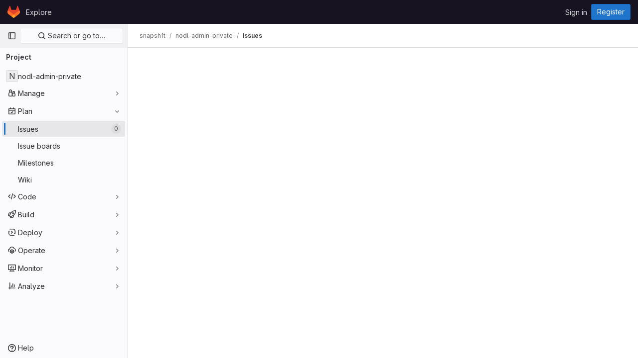

--- FILE ---
content_type: text/javascript; charset=utf-8
request_url: https://gitlab.lightning-solutions.eu/assets/webpack/commons-pages.admin.topics.edit-pages.admin.topics.new-pages.groups.milestones.edit-pages.groups.mil-2f72a3d7.5269b7ea.chunk.js
body_size: 16098
content:
(this.webpackJsonp=this.webpackJsonp||[]).push([[12,165,955],{"05sH":function(e,t,i){var n=i("8FVE"),r=i("zxUd"),s=i("r6dd"),o=i("aTSC"),a=i("7Zqv"),c=i("M1vi"),l=i("etTJ"),u=i("/NDV"),d=i("Ksks"),h=i("WlOc"),m=i("rhmX"),p=/\b__p \+= '';/g,v=/\b(__p \+=) '' \+/g,b=/(__e\(.*?\)|\b__t\)) \+\n'';/g,f=/[()=,{}\[\]\/\s]/,g=/\$\{([^\\}]*(?:\\.[^\\}]*)*)\}/g,y=/($^)/,j=/['\n\r\u2028\u2029\\]/g,w=Object.prototype.hasOwnProperty;e.exports=function(e,t,i){var k=h.imports._.templateSettings||h;i&&l(e,t,i)&&(t=void 0),e=m(e),t=n({},t,k,o);var _,O,x=n({},t.imports,k.imports,o),T=u(x),C=s(x,T),S=0,I=t.interpolate||y,M="__p += '",E=RegExp((t.escape||y).source+"|"+I.source+"|"+(I===d?g:y).source+"|"+(t.evaluate||y).source+"|$","g"),D=w.call(t,"sourceURL")?"//# sourceURL="+(t.sourceURL+"").replace(/\s/g," ")+"\n":"";e.replace(E,(function(t,i,n,r,s,o){return n||(n=r),M+=e.slice(S,o).replace(j,a),i&&(_=!0,M+="' +\n__e("+i+") +\n'"),s&&(O=!0,M+="';\n"+s+";\n__p += '"),n&&(M+="' +\n((__t = ("+n+")) == null ? '' : __t) +\n'"),S=o+t.length,t})),M+="';\n";var A=w.call(t,"variable")&&t.variable;if(A){if(f.test(A))throw new Error("Invalid `variable` option passed into `_.template`")}else M="with (obj) {\n"+M+"\n}\n";M=(O?M.replace(p,""):M).replace(v,"$1").replace(b,"$1;"),M="function("+(A||"obj")+") {\n"+(A?"":"obj || (obj = {});\n")+"var __t, __p = ''"+(_?", __e = _.escape":"")+(O?", __j = Array.prototype.join;\nfunction print() { __p += __j.call(arguments, '') }\n":";\n")+M+"return __p\n}";var $=r((function(){return Function(T,D+"return "+M).apply(void 0,C)}));if($.source=M,c($))throw $;return $}},"78vh":function(e,t,i){"use strict";var n=i("Q0Js"),r=TypeError;e.exports=function(e,t){if(!delete e[t])throw new r("Cannot delete property "+n(t)+" of "+n(e))}},"7Gq8":function(e,t,i){var n=i("BZxG");e.exports=function(e,t,i){for(var r=-1,s=e.criteria,o=t.criteria,a=s.length,c=i.length;++r<a;){var l=n(s[r],o[r]);if(l)return r>=c?l:l*("desc"==i[r]?-1:1)}return e.index-t.index}},"7Zqv":function(e,t){var i={"\\":"\\","'":"'","\n":"n","\r":"r","\u2028":"u2028","\u2029":"u2029"};e.exports=function(e){return"\\"+i[e]}},"7xOh":function(e,t,i){"use strict";i("Tznw"),i("IYH6"),i("6yen"),i("OeRx"),i("l/dT"),i("RqS2"),i("Zy7a"),i("cjZU"),i("OAhk"),i("X42P"),i("mHhP"),i("fn0I"),i("UB/6"),i("imhG"),i("v2fZ"),i("UezY"),i("z6RN"),i("hG7+"),i("ZzK0"),i("BzOf");class n{constructor(){this.$_all=new Map}dispose(){this.$_all.clear()}$on(e,t){const i=this.$_all.get(e);i&&i.push(t)||this.$_all.set(e,[t])}$off(e,t){const i=this.$_all.get(e)||[],n=t?i.filter((function(e){return e!==t})):[];n.length?this.$_all.set(e,n):this.$_all.delete(e)}$once(e,t){var i=this;const n=function(...r){i.$off(e,n),t(...r)};this.$on(e,n)}$emit(e,...t){(this.$_all.get(e)||[]).forEach((function(e){e(...t)}))}}t.a=function(){return new n}},"7z1+":function(e,t,i){"use strict";i.d(t,"a",(function(){return p})),i.d(t,"b",(function(){return u})),i.d(t,"c",(function(){return l})),i.d(t,"d",(function(){return d}));var n=i("ewH8"),r=i("KFC0"),s=i.n(r),o=i("lx39"),a=i.n(o),c=i("BglX");const l=e=>Boolean(e)&&(e=>{var t;return(null==e||null===(t=e.text)||void 0===t?void 0:t.length)>0&&!Array.isArray(null==e?void 0:e.items)})(e),u=e=>Boolean(e)&&Array.isArray(e.items)&&Boolean(e.items.length)&&e.items.every(l),d=e=>e.every(l)||e.every(u),h=e=>{const t=e();if(!Array.isArray(t))return!1;const i=t.filter(e=>e.tag);return i.length&&i.every(e=>(e=>{var t,i;return Boolean(e)&&(i=(null===(t=e.componentOptions)||void 0===t?void 0:t.tag)||e.tag,["gl-disclosure-dropdown-group","gl-disclosure-dropdown-item","li"].includes(i))})(e))},m=e=>{const t=e(),i=t.find(e=>Array.isArray(e.children)&&e.children.length);return(i?i.children:t).filter(e=>!a()(e.text)||e.text.trim().length>0).every(e=>(e=>{var t;return[c.c,c.b].includes(null===(t=e.type)||void 0===t?void 0:t.name)||"li"===e.type})(e))},p=e=>!!s()(e)&&(n.default.version.startsWith("3")?m(e):h(e))},"86Lb":function(e,t,i){"use strict";var n=i("ZfjD"),r=i("/EoU"),s=i("ejl/"),o=i("sPwa"),a=i("78vh"),c=i("ocV/");n({target:"Array",proto:!0,arity:1,forced:1!==[].unshift(0)||!function(){try{Object.defineProperty([],"length",{writable:!1}).unshift()}catch(e){return e instanceof TypeError}}()},{unshift:function(e){var t=r(this),i=s(t),n=arguments.length;if(n){c(i+n);for(var l=i;l--;){var u=l+n;l in t?t[u]=t[l]:a(t,u)}for(var d=0;d<n;d++)t[d]=arguments[d]}return o(t,i+n)}})},"8FVE":function(e,t,i){var n=i("xJuT"),r=i("eiA/"),s=i("UwPs"),o=r((function(e,t,i,r){n(t,s(t),e,r)}));e.exports=o},"95R8":function(e,t,i){var n=i("90g9"),r=i("aEqC"),s=i("nHTl"),o=i("QwWC"),a=i("uHqx"),c=i("wJPF"),l=i("7Gq8"),u=i("uYOL"),d=i("P/Kr");e.exports=function(e,t,i){t=t.length?n(t,(function(e){return d(e)?function(t){return r(t,1===e.length?e[0]:e)}:e})):[u];var h=-1;t=n(t,c(s));var m=o(e,(function(e,i,r){return{criteria:n(t,(function(t){return t(e)})),index:++h,value:e}}));return a(m,(function(e,t){return l(e,t,i)}))}},A2UA:function(e,t,i){"use strict";var n=i("7xOh");t.a=Object(n.a)()},BZxG:function(e,t,i){var n=i("G1mR");e.exports=function(e,t){if(e!==t){var i=void 0!==e,r=null===e,s=e==e,o=n(e),a=void 0!==t,c=null===t,l=t==t,u=n(t);if(!c&&!u&&!o&&e>t||o&&a&&l&&!c&&!u||r&&a&&l||!i&&l||!s)return 1;if(!r&&!o&&!u&&e<t||u&&i&&s&&!r&&!o||c&&i&&s||!a&&s||!l)return-1}return 0}},BglX:function(e,t,i){"use strict";i.d(t,"a",(function(){return s})),i.d(t,"b",(function(){return r})),i.d(t,"c",(function(){return n}));const n="GlDisclosureDropdownItem",r="GlDisclosureDropdownGroup",s={top:"top",bottom:"bottom"}},Gs6c:function(e,t,i){"use strict";var n=i("2ibD"),r=i("z/4y");class s extends r.a{constructor(){super(),this.pendingRequests={}}override(e,t){this.internalStorage[e]=t}retrieve(e,t){var i=this;if(this.hasData(e)&&!t)return Promise.resolve(this.get(e));let r=this.pendingRequests[e];return r||(r=n.a.get(e).then((function({data:t}){i.internalStorage[e]=t,delete i.pendingRequests[e]})).catch((function(t){const n=new Error(`${e}: ${t.message}`);throw n.textStatus=t.message,delete i.pendingRequests[e],n})),this.pendingRequests[e]=r),r.then((function(){return i.get(e)}))}}t.a=new s},Jh6P:function(e,t,i){"use strict";var n=i("ZfjD"),r=i("r2nc").charAt,s=i("R6g9"),o=i("TxUY"),a=i("+602");n({target:"String",proto:!0,forced:!0},{at:function(e){var t=a(s(this)),i=t.length,n=o(e),c=n>=0?n:i+n;return c<0||c>=i?void 0:r(t,c)}})},Ksks:function(e,t){e.exports=/<%=([\s\S]+?)%>/g},LgEk:function(e,t,i){"use strict";var n=i("4lAS"),r=i("MV2A"),s=i("wP8z"),o=i("XiQx"),a=i("/lV4"),c=i("A2UA"),l=i("i7S8"),u={components:{GlButton:n.a,GlLink:r.a,GlDropdownItem:s.a,GlDisclosureDropdownItem:o.b},props:{displayText:{type:String,required:!1,default:Object(a.g)("InviteMembers|Invite team members")},icon:{type:String,required:!1,default:""},classes:{type:String,required:!1,default:""},variant:{type:String,required:!1,default:void 0},category:{type:String,required:!1,default:void 0},triggerSource:{type:String,required:!0},triggerElement:{type:String,required:!1,default:"button"}},computed:{componentAttributes(){return{class:this.classes,"data-testid":"invite-members-button"}},item(){return{text:this.displayText}},isButtonTrigger(){return this.triggerElement===l.F},isWithEmojiTrigger(){return this.triggerElement===l.I},isDropdownWithEmojiTrigger(){return this.triggerElement===l.H},isDisclosureTrigger(){return this.triggerElement===l.G}},methods:{openModal(){c.a.$emit("openModal",{source:this.triggerSource})},handleDisclosureDropdownAction(){this.openModal(),this.$emit("modal-opened")}}},d=i("tBpV"),h=Object(d.a)(u,(function(){var e=this,t=e._self._c;return e.isButtonTrigger?t("gl-button",e._b({attrs:{variant:e.variant,category:e.category,icon:e.icon},on:{click:e.openModal}},"gl-button",e.componentAttributes,!1),[e._v("\n  "+e._s(e.displayText)+"\n")]):e.isWithEmojiTrigger?t("gl-link",e._b({on:{click:e.openModal}},"gl-link",e.componentAttributes,!1),[e._v("\n  "+e._s(e.displayText)+"\n  "),t("gl-emoji",{staticClass:"gl-mr-1 gl-align-baseline gl-text-size-reset",attrs:{"data-name":e.icon}})],1):e.isDropdownWithEmojiTrigger?t("gl-dropdown-item",e._b({on:{click:e.openModal}},"gl-dropdown-item",e.componentAttributes,!1),[e._v("\n  "+e._s(e.displayText)+"\n  "),t("gl-emoji",{staticClass:"gl-mr-1 gl-align-baseline gl-text-size-reset",attrs:{"data-name":e.icon}})],1):e.isDisclosureTrigger?t("gl-disclosure-dropdown-item",e._b({attrs:{item:e.item},on:{action:e.handleDisclosureDropdownAction}},"gl-disclosure-dropdown-item",e.componentAttributes,!1)):t("gl-link",e._b({attrs:{"data-is-link":"true"},on:{click:e.openModal}},"gl-link",e.componentAttributes,!1),[e._v("\n  "+e._s(e.displayText)+"\n")])}),[],!1,null,null,null);t.a=h.exports},M1vi:function(e,t,i){var n=i("XpzN"),r=i("QA6A"),s=i("8Ei6");e.exports=function(e){if(!r(e))return!1;var t=n(e);return"[object Error]"==t||"[object DOMException]"==t||"string"==typeof e.message&&"string"==typeof e.name&&!s(e)}},N50s:function(e,t,i){"use strict";var n=i("Q33P"),r=i.n(n),s=i("XBTk"),o=i("4lAS"),a=i("Pyw5"),c=i.n(a);const l={name:"GlDrawer",components:{GlButton:o.a},props:{open:{type:Boolean,required:!0},headerHeight:{type:String,required:!1,default:""},headerSticky:{type:Boolean,required:!1,default:!1},zIndex:{type:Number,required:!1,default:s.C},variant:{type:String,required:!1,default:s.t.default,validator:e=>Object.keys(s.t).includes(e)}},computed:{positionFromTop(){return r()(this.headerHeight)?0:this.headerHeight},drawerStyles(){const e={top:this.positionFromTop,zIndex:this.zIndex};return this.positionFromTop&&(e.maxHeight=`calc(100vh - ${this.positionFromTop})`),e},drawerHeaderStyles(){return{zIndex:this.headerSticky?s.C:null}},shouldRenderFooter(){return Boolean(this.$slots.footer)},variantClass(){return"gl-drawer-"+this.variant}},watch:{open:{immediate:!0,handler(e){e?document.addEventListener("keydown",this.handleEscape):document.removeEventListener("keydown",this.handleEscape)}}},beforeDestroy(){document.removeEventListener("keydown",this.handleEscape)},methods:{emitOpened(){this.$emit("opened")},handleEscape(e){this.open&&27===e.keyCode&&this.$emit("close")}}};const u=c()({render:function(){var e=this,t=e.$createElement,i=e._self._c||t;return i("transition",{attrs:{name:"gl-drawer"},on:{"after-enter":e.emitOpened}},[e.open?i("aside",{staticClass:"gl-drawer",class:e.variantClass,style:e.drawerStyles},[i("div",{staticClass:"gl-drawer-header",class:{"gl-drawer-header-sticky":e.headerSticky},style:e.drawerHeaderStyles},[i("div",{staticClass:"gl-drawer-title"},[e._t("title"),e._v(" "),i("gl-button",{staticClass:"gl-drawer-close-button",attrs:{category:"tertiary",size:"small",icon:"close","aria-label":"Close drawer"},on:{click:function(t){return e.$emit("close")}}})],2),e._v(" "),e._t("header")],2),e._v(" "),i("div",{staticClass:"gl-drawer-body",class:{"gl-drawer-body-scrim":!e.shouldRenderFooter}},[e._t("default")],2),e._v(" "),e.shouldRenderFooter?i("div",{staticClass:"gl-drawer-footer gl-drawer-footer-sticky",class:{"gl-drawer-body-scrim-on-footer":e.shouldRenderFooter},style:{zIndex:e.zIndex}},[e._t("footer")],2):e._e()]):e._e()])},staticRenderFns:[]},void 0,l,void 0,!1,void 0,!1,void 0,void 0,void 0);t.a=u},O6Bj:function(e,t,i){"use strict";i.d(t,"c",(function(){return a})),i.d(t,"a",(function(){return c}));i("86Lb");var n=i("t6Yz"),r=i.n(n);i.d(t,"b",(function(){return r.a}));const s=[],o=r.a.prototype.stopCallback;r.a.prototype.stopCallback=function(e,t,i){for(const n of s){const r=n.call(this,e,t,i);if(void 0!==r)return r}return o.call(this,e,t,i)};const a=function(e){s.unshift(e)},c="mod+c"},QwWC:function(e,t,i){var n=i("2v8U"),r=i("20jF");e.exports=function(e,t){var i=-1,s=r(e)?Array(e.length):[];return n(e,(function(e,n,r){s[++i]=t(e,n,r)})),s}},"Ru/N":function(e,t){var i={kind:"Document",definitions:[{kind:"OperationDefinition",operation:"mutation",name:{kind:"Name",value:"mergeRequestRequestRereview"},variableDefinitions:[{kind:"VariableDefinition",variable:{kind:"Variable",name:{kind:"Name",value:"projectPath"}},type:{kind:"NonNullType",type:{kind:"NamedType",name:{kind:"Name",value:"ID"}}},directives:[]},{kind:"VariableDefinition",variable:{kind:"Variable",name:{kind:"Name",value:"iid"}},type:{kind:"NonNullType",type:{kind:"NamedType",name:{kind:"Name",value:"String"}}},directives:[]},{kind:"VariableDefinition",variable:{kind:"Variable",name:{kind:"Name",value:"userId"}},type:{kind:"NonNullType",type:{kind:"NamedType",name:{kind:"Name",value:"UserID"}}},directives:[]}],directives:[],selectionSet:{kind:"SelectionSet",selections:[{kind:"Field",name:{kind:"Name",value:"mergeRequestReviewerRereview"},arguments:[{kind:"Argument",name:{kind:"Name",value:"input"},value:{kind:"ObjectValue",fields:[{kind:"ObjectField",name:{kind:"Name",value:"projectPath"},value:{kind:"Variable",name:{kind:"Name",value:"projectPath"}}},{kind:"ObjectField",name:{kind:"Name",value:"iid"},value:{kind:"Variable",name:{kind:"Name",value:"iid"}}},{kind:"ObjectField",name:{kind:"Name",value:"userId"},value:{kind:"Variable",name:{kind:"Name",value:"userId"}}}]}}],directives:[],selectionSet:{kind:"SelectionSet",selections:[{kind:"Field",name:{kind:"Name",value:"errors"},arguments:[],directives:[]}]}}]}}],loc:{start:0,end:207}};i.loc.source={body:"mutation mergeRequestRequestRereview($projectPath: ID!, $iid: String!, $userId: UserID!) {\n  mergeRequestReviewerRereview(input: { projectPath: $projectPath, iid: $iid, userId: $userId }) {\n    errors\n  }\n}\n",name:"GraphQL request",locationOffset:{line:1,column:1}};var n={};function r(e,t){for(var i=0;i<e.definitions.length;i++){var n=e.definitions[i];if(n.name&&n.name.value==t)return n}}i.definitions.forEach((function(e){if(e.name){var t=new Set;!function e(t,i){if("FragmentSpread"===t.kind)i.add(t.name.value);else if("VariableDefinition"===t.kind){var n=t.type;"NamedType"===n.kind&&i.add(n.name.value)}t.selectionSet&&t.selectionSet.selections.forEach((function(t){e(t,i)})),t.variableDefinitions&&t.variableDefinitions.forEach((function(t){e(t,i)})),t.definitions&&t.definitions.forEach((function(t){e(t,i)}))}(e,t),n[e.name.value]=t}})),e.exports=i,e.exports.mergeRequestRequestRereview=function(e,t){var i={kind:e.kind,definitions:[r(e,t)]};e.hasOwnProperty("loc")&&(i.loc=e.loc);var s=n[t]||new Set,o=new Set,a=new Set;for(s.forEach((function(e){a.add(e)}));a.size>0;){var c=a;a=new Set,c.forEach((function(e){o.has(e)||(o.add(e),(n[e]||new Set).forEach((function(e){a.add(e)})))}))}return o.forEach((function(t){var n=r(e,t);n&&i.definitions.push(n)})),i}(i,"mergeRequestRequestRereview")},TKCn:function(e,t,i){var n=i("4ips"),r=i("95R8"),s=i("Opi0"),o=i("etTJ"),a=s((function(e,t){if(null==e)return[];var i=t.length;return i>1&&o(e,t[0],t[1])?t=[]:i>2&&o(t[0],t[1],t[2])&&(t=[t[0]]),r(e,n(t,1),[])}));e.exports=a},WlOc:function(e,t,i){var n=i("G3fq"),r={escape:i("ecp+"),evaluate:i("cKyt"),interpolate:i("Ksks"),variable:"",imports:{_:{escape:n}}};e.exports=r},XiQx:function(e,t,i){"use strict";i.d(t,"a",(function(){return u}));var n=i("0M2I"),r=i("V5u/"),s=i("Qog8"),o=i("7z1+"),a=i("BglX"),c=i("Pyw5"),l=i.n(c);const u="gl-new-dropdown-item";const d={name:a.c,ITEM_CLASS:u,components:{BLink:n.a},props:{item:{type:Object,required:!1,default:null,validator:o.c}},computed:{isLink(){var e,t;return"string"==typeof(null===(e=this.item)||void 0===e?void 0:e.href)||"string"==typeof(null===(t=this.item)||void 0===t?void 0:t.to)},isCustomContent(){return Boolean(this.$scopedSlots.default)},itemComponent(){const{item:e}=this;return this.isLink?{is:n.a,attrs:{href:e.href,to:e.to,...e.extraAttrs},listeners:{click:this.action}}:{is:"button",attrs:{...null==e?void 0:e.extraAttrs,type:"button"},listeners:{click:()=>{var t;null==e||null===(t=e.action)||void 0===t||t.call(void 0,e),this.action()}}}},listIndex(){var e,t;return null!==(e=this.item)&&void 0!==e&&null!==(t=e.extraAttrs)&&void 0!==t&&t.disabled?null:0},componentIndex(){var e,t;return null!==(e=this.item)&&void 0!==e&&null!==(t=e.extraAttrs)&&void 0!==t&&t.disabled?null:-1},wrapperClass(){var e,t;return null!==(e=null===(t=this.item)||void 0===t?void 0:t.wrapperClass)&&void 0!==e?e:""},wrapperListeners(){const e={keydown:this.onKeydown};return this.isCustomContent&&(e.click=this.action),e}},methods:{onKeydown(e){const{code:t}=e;if(t===r.d||t===r.m)if(this.isCustomContent)this.action();else{Object(s.k)(e);const t=new MouseEvent("click",{bubbles:!0,cancelable:!0});var i;if(this.isLink)this.$refs.item.$el.dispatchEvent(t);else null===(i=this.$refs.item)||void 0===i||i.dispatchEvent(t)}},action(){this.$emit("action",this.item)}}};const h=l()({render:function(){var e=this,t=e.$createElement,i=e._self._c||t;return i("li",e._g({class:[e.$options.ITEM_CLASS,e.wrapperClass],attrs:{tabindex:e.listIndex,"data-testid":"disclosure-dropdown-item"}},e.wrapperListeners),[e._t("default",(function(){return[i(e.itemComponent.is,e._g(e._b({ref:"item",tag:"component",staticClass:"gl-new-dropdown-item-content",attrs:{tabindex:e.componentIndex}},"component",e.itemComponent.attrs,!1),e.itemComponent.listeners),[i("span",{staticClass:"gl-new-dropdown-item-text-wrapper"},[e._t("list-item",(function(){return[e._v("\n          "+e._s(e.item.text)+"\n        ")]}))],2)])]}))],2)},staticRenderFns:[]},void 0,d,void 0,!1,void 0,!1,void 0,void 0,void 0);t.b=h},Ylta:function(e,t,i){"use strict";i.d(t,"a",(function(){return u}));i("B++/"),i("z6RN"),i("47t/");var n=i("oCX2"),r=i("ClPU"),s=i.n(r),o=i("EmJ/"),a=i.n(o),c=i("O6Bj"),l=(i("U6io"),i("NmEs"));s.a.autoDiscover=!1;class u{constructor(){var e=this;this.active_backdrop=null,this.active_textarea=null,this.storedStyle=null,a()(document).on("click",".js-zen-enter",(function(e){return e.preventDefault(),a()(e.currentTarget).trigger("zen_mode:enter")})),a()(document).on("click",".js-zen-leave",(function(e){return e.preventDefault(),a()(e.currentTarget).trigger("zen_mode:leave")})),a()(document).on("zen_mode:enter",(function(t){e.enter(a()(t.target).closest(".md-area").find(".zen-backdrop"))})),a()(document).on("zen_mode:leave",(function(){e.exit()})),a()(document).on("keydown",(function(e){if(27===e.keyCode)return e.preventDefault(),a()(document).trigger("zen_mode:leave")}))}enter(e){c.b.pause(),this.active_backdrop=a()(e),this.active_backdrop.addClass("fullscreen"),this.active_textarea=this.active_backdrop.find("textarea"),this.storedStyle=this.active_textarea.attr("style"),this.active_textarea.removeAttr("style"),this.active_textarea.focus()}exit(){if(this.active_textarea){c.b.unpause(),this.active_textarea.closest(".zen-backdrop").removeClass("fullscreen"),Object(l.L)(this.active_textarea,{duration:0,offset:-100}),this.active_textarea.attr("style",this.storedStyle),Object(n.a)(this.active_textarea),n.a.update(this.active_textarea),this.active_textarea=null,this.active_backdrop=null;const e=a()(".div-dropzone");e&&!e.hasClass("js-invalid-dropzone")&&s.a.forElement(".div-dropzone").enable()}}}},aTSC:function(e,t,i){var n=i("hmyg"),r=Object.prototype,s=r.hasOwnProperty;e.exports=function(e,t,i,o){return void 0===e||n(e,r[i])&&!s.call(o,i)?t:e}},"as/T":function(e,t,i){"use strict";i.d(t,"a",(function(){return a}));var n=i("FkSe"),r=i("/lV4"),s=i("mbhb");const o=function(e){var t;return null===(t=n.a.props[e])||void 0===t?void 0:t.default},a=function({inline:e=o("inline"),color:t=o("color"),size:i=o("size"),classes:a=[],label:c=Object(r.a)("Loading")}={}){return Object(s.a)(n.a,{class:a,props:{inline:e,color:t,size:i,label:c}})}},cKyt:function(e,t){e.exports=/<%([\s\S]+?)%>/g},"ecp+":function(e,t){e.exports=/<%-([\s\S]+?)%>/g},i7S8:function(e,t,i){"use strict";i.d(t,"w",(function(){return s})),i.d(t,"B",(function(){return o})),i.d(t,"L",(function(){return a})),i.d(t,"N",(function(){return c})),i.d(t,"q",(function(){return l})),i.d(t,"C",(function(){return u})),i.d(t,"k",(function(){return d})),i.d(t,"J",(function(){return h})),i.d(t,"K",(function(){return m})),i.d(t,"F",(function(){return p})),i.d(t,"E",(function(){return v})),i.d(t,"I",(function(){return b})),i.d(t,"H",(function(){return f})),i.d(t,"G",(function(){return g})),i.d(t,"t",(function(){return y})),i.d(t,"n",(function(){return j})),i.d(t,"o",(function(){return w})),i.d(t,"b",(function(){return L})),i.d(t,"a",(function(){return z})),i.d(t,"D",(function(){return B})),i.d(t,"p",(function(){return H})),i.d(t,"A",(function(){return F})),i.d(t,"z",(function(){return U})),i.d(t,"r",(function(){return G})),i.d(t,"s",(function(){return K})),i.d(t,"g",(function(){return V})),i.d(t,"m",(function(){return Y})),i.d(t,"u",(function(){return Z})),i.d(t,"l",(function(){return ee})),i.d(t,"v",(function(){return te})),i.d(t,"M",(function(){return ie})),i.d(t,"j",(function(){return ne})),i.d(t,"y",(function(){return re})),i.d(t,"i",(function(){return se})),i.d(t,"x",(function(){return oe})),i.d(t,"h",(function(){return ae})),i.d(t,"c",(function(){return ce})),i.d(t,"d",(function(){return le})),i.d(t,"e",(function(){return ue})),i.d(t,"f",(function(){return de}));var n=i("/lV4"),r=i("qLpH");const s="project-select",o=200,a="gl-bg-green-100",c="gl-bg-orange-100",l="gl-bg-red-100",u="members_invited_successfully",d={ALL:"all",DESCENDANT_GROUPS:"descendant_groups"},h="all",m="saml_provider_id",p="button",v="invite_members",b="text-emoji",f="dropdown-text-emoji",g="dropdown-text",y="invite_members_modal",j="invite_project_members_modal",w="project-members-page",k=Object(n.g)("InviteMembersModal|Invite members"),_=Object(n.g)("InviteMembersModal|GitLab is better with colleagues!"),O=Object(n.g)("InviteMembersModal|How about inviting a colleague or two to join you?"),x=Object(n.g)("InviteMembersModal|You're inviting members to the %{strongStart}%{name}%{strongEnd} group."),T=Object(n.g)("InviteMembersModal|You're inviting members to the %{strongStart}%{name}%{strongEnd} project."),C=Object(n.g)("InviteMembersModal|Congratulations on creating your project, you're almost there!"),S=Object(n.g)("InviteMembersModal|Username, name or email address"),I=Object(n.g)("InviteMembersModal|Select members or type email addresses"),M=Object(n.g)("InviteMembersModal|Invite a group"),E=Object(n.g)("InviteMembersModal|You're inviting a group to the %{strongStart}%{name}%{strongEnd} group."),D=Object(n.g)("InviteMembersModal|You're inviting a group to the %{strongStart}%{name}%{strongEnd} project."),A=Object(n.g)("InviteMembersModal|Inviting a group %{linkStart}adds its members to your group%{linkEnd}, including members who join after the invite. This might put your group over the free %{count} user limit."),$=Object(r.a)("user/project/members/sharing_projects_groups",{anchor:"invite-a-group-to-a-group"}),R=Object(n.g)("InviteMembersModal|Inviting a group %{linkStart}adds its members to your project%{linkEnd}, including members who join after the invite. This might put your group over the free %{count} user limit."),P=Object(r.a)("user/project/members/sharing_projects_groups",{anchor:"invite-a-group-to-a-project"}),N=Object(n.g)("InviteMembersModal|Select a group to invite"),q=Object(n.g)("InviteMembersModal|Search for a group to invite"),L=Object(n.g)("InviteMembersModal|Select a role"),z=Object(n.g)("InviteMembersModal|Access expiration date (optional)"),B=Object(n.g)("InviteMembersModal|Members were successfully added"),H=Object(n.g)("InviteMembersModal|Something went wrong"),F=Object(n.g)("InviteMembersModal|%{linkStart}Read more%{linkEnd} about role permissions"),U=Object(n.g)("InviteMembersModal|%{linkStart}Read more%{linkEnd} about access expiration"),G=Object(n.g)("InviteMembersModal|Invite"),K=Object(n.g)("InviteMembersModal|Manage members"),V=Object(n.g)("InviteMembersModal|Cancel"),Y=Object(n.g)("InviteMembersModal|Close invite team members"),J=Object(n.g)("InviteMembersModal|Review the invite errors and try again:"),Q=Object(n.g)("InviteMembersModal|Show more (%{count})"),W=Object(n.g)("InviteMembersModal|Show less"),X=Object(n.g)("InviteMembersModal|Please add members to invite"),Z={modal:{default:{title:k},celebrate:{title:_,intro:O}},toGroup:{default:{introText:x}},toProject:{default:{introText:T},celebrate:{introText:C}},searchField:S,placeHolder:I,toastMessageSuccessful:B,memberErrorListText:J,collapsedErrors:Q,expandedErrors:W,emptyInvitesAlertText:X},ee={title:M,toGroup:{introText:E,notificationText:A,notificationLink:$},toProject:{introText:D,notificationText:R,notificationLink:P},searchField:N,placeHolder:q,toastMessageSuccessful:B},te="over_limit_modal_viewed",ie=Object(n.g)("InviteMembersModal|You only have space for %{count} more %{members} in %{name}"),ne=Object(n.g)("InviteMembersModal|You've reached your %{count} %{members} limit for %{name}"),re="reached",se="close",oe=Object(n.g)("InviteMembersModal|To invite new users to this top-level group, you must remove existing users. You can still add existing users from the top-level group, including any subgroups and projects.").concat(Object(n.g)("InviteMembersModal| To get more members, the owner of this top-level group can %{trialLinkStart}start a trial%{trialLinkEnd} or %{upgradeLinkStart}upgrade%{upgradeLinkEnd} to a paid tier.")),ae=Object(n.g)("InviteMembersModal|To get more members an owner of the group can %{trialLinkStart}start a trial%{trialLinkEnd} or %{upgradeLinkStart}upgrade%{upgradeLinkEnd} to a paid tier."),ce=Object(n.g)("InviteMembersModal|You must purchase more seats for your subscription before this amount of users can be added."),le=Object(n.g)("InviteMembersModal|Purchase more seats"),ue=Object(n.g)("InviteMembersModal|Learn how to add seats"),de="seat_limit_exceeded_error"},mbhb:function(e,t,i){"use strict";i.d(t,"a",(function(){return r}));var n=i("ewH8");const r=function(e,t,i){const r=new n.default({render:n=>n(e,t,i)});r.$mount(),r.$forceUpdate();const s=r.$el.cloneNode(!0);return r.$destroy(),s}},r2nc:function(e,t,i){"use strict";var n=i("yg9e"),r=i("TxUY"),s=i("+602"),o=i("R6g9"),a=n("".charAt),c=n("".charCodeAt),l=n("".slice),u=function(e){return function(t,i){var n,u,d=s(o(t)),h=r(i),m=d.length;return h<0||h>=m?e?"":void 0:(n=c(d,h))<55296||n>56319||h+1===m||(u=c(d,h+1))<56320||u>57343?e?a(d,h):n:e?l(d,h,h+2):u-56320+(n-55296<<10)+65536}};e.exports={codeAt:u(!1),charAt:u(!0)}},t6Yz:function(e,t,i){var n;!function(r,s,o){if(r){for(var a,c={8:"backspace",9:"tab",13:"enter",16:"shift",17:"ctrl",18:"alt",20:"capslock",27:"esc",32:"space",33:"pageup",34:"pagedown",35:"end",36:"home",37:"left",38:"up",39:"right",40:"down",45:"ins",46:"del",91:"meta",93:"meta",224:"meta"},l={106:"*",107:"+",109:"-",110:".",111:"/",186:";",187:"=",188:",",189:"-",190:".",191:"/",192:"`",219:"[",220:"\\",221:"]",222:"'"},u={"~":"`","!":"1","@":"2","#":"3",$:"4","%":"5","^":"6","&":"7","*":"8","(":"9",")":"0",_:"-","+":"=",":":";",'"':"'","<":",",">":".","?":"/","|":"\\"},d={option:"alt",command:"meta",return:"enter",escape:"esc",plus:"+",mod:/Mac|iPod|iPhone|iPad/.test(navigator.platform)?"meta":"ctrl"},h=1;h<20;++h)c[111+h]="f"+h;for(h=0;h<=9;++h)c[h+96]=h.toString();g.prototype.bind=function(e,t,i){return e=e instanceof Array?e:[e],this._bindMultiple.call(this,e,t,i),this},g.prototype.unbind=function(e,t){return this.bind.call(this,e,(function(){}),t)},g.prototype.trigger=function(e,t){return this._directMap[e+":"+t]&&this._directMap[e+":"+t]({},e),this},g.prototype.reset=function(){return this._callbacks={},this._directMap={},this},g.prototype.stopCallback=function(e,t){if((" "+t.className+" ").indexOf(" mousetrap ")>-1)return!1;if(function e(t,i){return null!==t&&t!==s&&(t===i||e(t.parentNode,i))}(t,this.target))return!1;if("composedPath"in e&&"function"==typeof e.composedPath){var i=e.composedPath()[0];i!==e.target&&(t=i)}return"INPUT"==t.tagName||"SELECT"==t.tagName||"TEXTAREA"==t.tagName||t.isContentEditable},g.prototype.handleKey=function(){var e=this;return e._handleKey.apply(e,arguments)},g.addKeycodes=function(e){for(var t in e)e.hasOwnProperty(t)&&(c[t]=e[t]);a=null},g.init=function(){var e=g(s);for(var t in e)"_"!==t.charAt(0)&&(g[t]=function(t){return function(){return e[t].apply(e,arguments)}}(t))},g.init(),r.Mousetrap=g,e.exports&&(e.exports=g),void 0===(n=function(){return g}.call(t,i,t,e))||(e.exports=n)}function m(e,t,i){e.addEventListener?e.addEventListener(t,i,!1):e.attachEvent("on"+t,i)}function p(e){if("keypress"==e.type){var t=String.fromCharCode(e.which);return e.shiftKey||(t=t.toLowerCase()),t}return c[e.which]?c[e.which]:l[e.which]?l[e.which]:String.fromCharCode(e.which).toLowerCase()}function v(e){return"shift"==e||"ctrl"==e||"alt"==e||"meta"==e}function b(e,t,i){return i||(i=function(){if(!a)for(var e in a={},c)e>95&&e<112||c.hasOwnProperty(e)&&(a[c[e]]=e);return a}()[e]?"keydown":"keypress"),"keypress"==i&&t.length&&(i="keydown"),i}function f(e,t){var i,n,r,s=[];for(i=function(e){return"+"===e?["+"]:(e=e.replace(/\+{2}/g,"+plus")).split("+")}(e),r=0;r<i.length;++r)n=i[r],d[n]&&(n=d[n]),t&&"keypress"!=t&&u[n]&&(n=u[n],s.push("shift")),v(n)&&s.push(n);return{key:n,modifiers:s,action:t=b(n,s,t)}}function g(e){var t=this;if(e=e||s,!(t instanceof g))return new g(e);t.target=e,t._callbacks={},t._directMap={};var i,n={},r=!1,o=!1,a=!1;function c(e){e=e||{};var t,i=!1;for(t in n)e[t]?i=!0:n[t]=0;i||(a=!1)}function l(e,i,r,s,o,a){var c,l,u,d,h=[],m=r.type;if(!t._callbacks[e])return[];for("keyup"==m&&v(e)&&(i=[e]),c=0;c<t._callbacks[e].length;++c)if(l=t._callbacks[e][c],(s||!l.seq||n[l.seq]==l.level)&&m==l.action&&("keypress"==m&&!r.metaKey&&!r.ctrlKey||(u=i,d=l.modifiers,u.sort().join(",")===d.sort().join(",")))){var p=!s&&l.combo==o,b=s&&l.seq==s&&l.level==a;(p||b)&&t._callbacks[e].splice(c,1),h.push(l)}return h}function u(e,i,n,r){t.stopCallback(i,i.target||i.srcElement,n,r)||!1===e(i,n)&&(function(e){e.preventDefault?e.preventDefault():e.returnValue=!1}(i),function(e){e.stopPropagation?e.stopPropagation():e.cancelBubble=!0}(i))}function d(e){"number"!=typeof e.which&&(e.which=e.keyCode);var i=p(e);i&&("keyup"!=e.type||r!==i?t.handleKey(i,function(e){var t=[];return e.shiftKey&&t.push("shift"),e.altKey&&t.push("alt"),e.ctrlKey&&t.push("ctrl"),e.metaKey&&t.push("meta"),t}(e),e):r=!1)}function h(e,t,s,o){function l(t){return function(){a=t,++n[e],clearTimeout(i),i=setTimeout(c,1e3)}}function d(t){u(s,t,e),"keyup"!==o&&(r=p(t)),setTimeout(c,10)}n[e]=0;for(var h=0;h<t.length;++h){var m=h+1===t.length?d:l(o||f(t[h+1]).action);b(t[h],m,o,e,h)}}function b(e,i,n,r,s){t._directMap[e+":"+n]=i;var o,a=(e=e.replace(/\s+/g," ")).split(" ");a.length>1?h(e,a,i,n):(o=f(e,n),t._callbacks[o.key]=t._callbacks[o.key]||[],l(o.key,o.modifiers,{type:o.action},r,e,s),t._callbacks[o.key][r?"unshift":"push"]({callback:i,modifiers:o.modifiers,action:o.action,seq:r,level:s,combo:e}))}t._handleKey=function(e,t,i){var n,r=l(e,t,i),s={},d=0,h=!1;for(n=0;n<r.length;++n)r[n].seq&&(d=Math.max(d,r[n].level));for(n=0;n<r.length;++n)if(r[n].seq){if(r[n].level!=d)continue;h=!0,s[r[n].seq]=1,u(r[n].callback,i,r[n].combo,r[n].seq)}else h||u(r[n].callback,i,r[n].combo);var m="keypress"==i.type&&o;i.type!=a||v(e)||m||c(s),o=h&&"keydown"==i.type},t._bindMultiple=function(e,t,i){for(var n=0;n<e.length;++n)b(e[n],t,i)},m(e,"keypress",d),m(e,"keydown",d),m(e,"keyup",d)}}("undefined"!=typeof window?window:null,"undefined"!=typeof window?document:null)},uHqx:function(e,t){e.exports=function(e,t){var i=e.length;for(e.sort(t);i--;)e[i]=e[i].value;return e}},udiD:function(e,t,i){"use strict";i.r(t),i.d(t,"default",(function(){return o}));var n=i("yWhq"),r=i("ewH8");r.default.use(n.a);const s=new r.default;function o(...e){return s.$toast.show(...e)}},uyVa:function(e,t,i){"use strict";i.d(t,"a",(function(){return b}));i("3UXl"),i("iyoE"),i("UezY"),i("z6RN"),i("hG7+");var n=i("jlnU"),r=i("/lV4"),s=i("udiD"),o=i("3twG"),a=i("4wgn"),c=i("FxFN"),l=i("5v28"),u=i("2ibD"),d=i("Ru/N"),h=i.n(d);const m=Object(l.b)({},{fetchPolicy:l.c.NO_CACHE});class p{constructor(e){return p.singleton||(this.endpoint=e.endpoint,this.moveIssueEndpoint=e.moveIssueEndpoint,this.projectsAutocompleteEndpoint=e.projectsAutocompleteEndpoint,this.fullPath=e.fullPath,this.iid=e.iid,this.issuableType=e.issuableType,p.singleton=this),p.singleton}get(){return u.a.get(this.endpoint)}update(e,t){return u.a.put(this.endpoint,{[e]:t})}getProjectsAutocomplete(e){return u.a.get(this.projectsAutocompleteEndpoint,{params:{search:e}})}moveIssue(e){return u.a.post(this.moveIssueEndpoint,{move_to_project_id:e})}requestReview(e){return m.mutate({mutation:h.a,variables:{userId:Object(c.c)(a.D,""+e),projectPath:this.fullPath,iid:this.iid.toString()}})}}var v=i("jz1Q");class b{constructor(e){return b.singleton||this.initSingleton(e),b.singleton}initSingleton(e){this.store=new v.a(e),this.service=new p({endpoint:e.endpoint,moveIssueEndpoint:e.moveIssueEndpoint,projectsAutocompleteEndpoint:e.projectsAutocompleteEndpoint,fullPath:e.fullPath,iid:e.iid,issuableType:e.issuableType}),b.singleton=this}assignYourself(){this.store.addAssignee(this.store.currentUser)}addSelfReview(){this.store.addReviewer(this.store.currentUser)}async saveAssignees(e){const t=this.store.assignees.map((function(e){return e.id})),i={assignee_ids:0===t.length?[0]:t};try{const t=await this.service.update(e,i);return this.store.overwrite("assignees",t.data.assignees),t.data.reviewers&&this.store.overwrite("reviewers",t.data.reviewers),Promise.resolve(t)}catch(e){return Promise.reject(e)}}async saveReviewers(e){const t=this.store.reviewers,i=t.map((function(e){return e.id})),n=t.filter((function(e){return e.suggested})).map((function(e){return e.id})),r={reviewer_ids:0===i.length?[0]:i,suggested_reviewer_ids:n};try{const t=await this.service.update(e,r);return this.store.overwrite("reviewers",t.data.reviewers),this.store.overwrite("assignees",t.data.assignees),Promise.resolve(t)}catch(e){return Promise.reject()}}requestReview({userId:e,callback:t}){var i=this;return this.service.requestReview(e).then((function(){i.store.updateReviewer(e,"reviewed"),Object(s.default)(Object(r.a)("Requested review")),t(e,!0)})).catch((function(){return t(e,!1)}))}setMoveToProjectId(e){this.store.setMoveToProjectId(e)}fetch(){var e=this;return this.service.get().then((function({data:t}){e.processFetchedData(t)})).catch((function(){return Object(n.createAlert)({message:Object(r.a)("Error occurred when fetching sidebar data")})}))}processFetchedData(e){this.store.setAssigneeData(e),this.store.setReviewerData(e),this.store.setTimeTrackingData(e)}fetchAutocompleteProjects(e){var t=this;return this.service.getProjectsAutocomplete(e).then((function({data:e}){return t.store.setAutocompleteProjects(e),t.store.autocompleteProjects}))}moveIssue(){return this.service.moveIssue(this.store.moveToProjectId).then((function({data:e}){window.location.pathname!==e.web_url&&Object(o.R)(e.web_url)}))}}},wP8z:function(e,t,i){"use strict";var n=i("9k56"),r=i("3hkr"),s=i("CU79"),o=i("jIK5"),a=i("oTzT"),c=i("VuSA"),l=i("hII5"),u=i("g+RJ"),d=i("aBA8"),h=i("0M2I");const m=Object(c.j)(h.b,["event","routerTag"]),p=Object(l.c)(Object(c.m)({...m,linkClass:Object(l.b)(o.e),variant:Object(l.b)(o.r)}),r.n),v=Object(n.c)({name:r.n,mixins:[u.a,d.a],inject:{getBvDropdown:{default:()=>()=>null}},inheritAttrs:!1,props:p,computed:{bvDropdown(){return this.getBvDropdown()},computedAttrs(){return{...this.bvAttrs,role:"menuitem"}}},methods:{closeDropdown(){Object(a.B)(()=>{this.bvDropdown&&this.bvDropdown.hide(!0)})},onClick(e){this.$emit(s.f,e),this.closeDropdown()}},render(e){const{linkClass:t,variant:i,active:n,disabled:r,onClick:s,bvAttrs:o}=this;return e("li",{class:o.class,style:o.style,attrs:{role:"presentation"}},[e(h.a,{staticClass:"dropdown-item",class:[t,{["text-"+i]:i&&!(n||r)}],props:Object(l.d)(m,this.$props),attrs:this.computedAttrs,on:{click:s},ref:"item"},this.normalizeSlot())])}}),b=Object(l.c)({active:Object(l.b)(o.g,!1),activeClass:Object(l.b)(o.r,"active"),buttonClass:Object(l.b)(o.e),disabled:Object(l.b)(o.g,!1),variant:Object(l.b)(o.r)},r.o),f=Object(n.c)({name:r.o,mixins:[u.a,d.a],inject:{getBvDropdown:{default:()=>()=>null}},inheritAttrs:!1,props:b,computed:{bvDropdown(){return this.getBvDropdown()},computedAttrs(){return{...this.bvAttrs,role:"menuitem",type:"button",disabled:this.disabled}}},methods:{closeDropdown(){this.bvDropdown&&this.bvDropdown.hide(!0)},onClick(e){this.$emit(s.f,e),this.closeDropdown()}},render(e){const{active:t,variant:i,bvAttrs:n}=this;return e("li",{class:n.class,style:n.style,attrs:{role:"presentation"}},[e("button",{staticClass:"dropdown-item",class:[this.buttonClass,{[this.activeClass]:t,["text-"+i]:i&&!(t||this.disabled)}],attrs:this.computedAttrs,on:{click:this.onClick},ref:"button"},this.normalizeSlot())])}});var g=i("XBTk"),y=i("tbP8"),j=i("4lAS"),w=i("s1D3"),k=i("Pyw5"),_=i.n(k);const O={name:"GlDropdownItem",components:{GlIcon:w.a,GlAvatar:y.a,GlButton:j.a},inheritAttrs:!1,props:{avatarUrl:{type:String,required:!1,default:""},iconColor:{type:String,required:!1,default:""},iconName:{type:String,required:!1,default:""},iconRightAriaLabel:{type:String,required:!1,default:""},iconRightName:{type:String,required:!1,default:""},isChecked:{type:Boolean,required:!1,default:!1},isCheckItem:{type:Boolean,required:!1,default:!1},isCheckCentered:{type:Boolean,required:!1,default:!1},secondaryText:{type:String,required:!1,default:""}},computed:{bootstrapComponent(){const{href:e,to:t}=this.$attrs;return e||t?v:f},iconColorCss(){return g.N[this.iconColor]||"gl-fill-icon-default"},shouldShowCheckIcon(){return this.isChecked||this.isCheckItem},checkedClasses(){return this.isCheckCentered?"":"gl-mt-3 gl-self-start"}},methods:{handleClickIconRight(){this.$emit("click-icon-right")}}};const x=_()({render:function(){var e=this,t=e.$createElement,i=e._self._c||t;return i(e.bootstrapComponent,e._g(e._b({tag:"component",staticClass:"gl-dropdown-item"},"component",e.$attrs,!1),e.$listeners),[e.shouldShowCheckIcon?i("gl-icon",{class:["gl-dropdown-item-check-icon",{"gl-invisible":!e.isChecked},e.checkedClasses],attrs:{name:"mobile-issue-close","data-testid":"dropdown-item-checkbox"}}):e._e(),e._v(" "),e.iconName?i("gl-icon",{class:["gl-dropdown-item-icon",e.iconColorCss],attrs:{name:e.iconName}}):e._e(),e._v(" "),e.avatarUrl?i("gl-avatar",{attrs:{size:32,src:e.avatarUrl}}):e._e(),e._v(" "),i("div",{staticClass:"gl-dropdown-item-text-wrapper"},[i("p",{staticClass:"gl-dropdown-item-text-primary"},[e._t("default")],2),e._v(" "),e.secondaryText?i("p",{staticClass:"gl-dropdown-item-text-secondary"},[e._v(e._s(e.secondaryText))]):e._e()]),e._v(" "),e.iconRightName?i("gl-button",{attrs:{size:"small",icon:e.iconRightName,"aria-label":e.iconRightAriaLabel||e.iconRightName},on:{click:function(t){return t.stopPropagation(),t.preventDefault(),e.handleClickIconRight.apply(null,arguments)}}}):e._e()],1)},staticRenderFns:[]},void 0,O,void 0,!1,void 0,!1,void 0,void 0,void 0);t.a=x},yWhq:function(e,t,i){"use strict";var n=i("KFC0"),r=i.n(n),s=i("3hkr"),o=i("CU79"),a=i("4z8A"),c=i("QiCN"),l=i("ou5p"),u=i("oTzT"),d=i("ZdEn"),h=i("gZSI"),m=i("VuSA"),p=i("d7r4"),v=i("ojJK"),b=i("DCOC"),f=i("J6+d"),g=i("onSc"),y=i("9k56"),j=i("jIK5"),w=i("BBKf"),k=i("35qI"),_=i("9Dxz"),O=i("i8zK"),x=i("KZ4l"),T=i("hII5"),C=i("DlAA"),S=i("g+RJ"),I=i("5TS0"),M=i("qO70"),E=i("aBA8"),D=i("CKxR"),A=i("0M2I"),$=i("QcjV");const R=Object(y.c)({mixins:[E.a],data:()=>({name:"b-toaster"}),methods:{onAfterEnter(e){Object(u.B)(()=>{Object(u.y)(e,this.name+"-enter-to")})}},render(e){return e("transition-group",{props:{tag:"div",name:this.name},on:{afterEnter:this.onAfterEnter}},this.normalizeSlot())}}),P=Object(T.c)({ariaAtomic:Object(T.b)(j.r),ariaLive:Object(T.b)(j.r),name:Object(T.b)(j.r,void 0,!0),role:Object(T.b)(j.r)},s.cb),N=Object(y.c)({name:s.cb,mixins:[M.a],props:P,data(){return{doRender:!1,dead:!1,staticName:this.name}},beforeMount(){const{name:e}=this;this.staticName=e,g.Wormhole.hasTarget(e)?(Object(v.a)(`A "<portal-target>" with name "${e}" already exists in the document.`,s.cb),this.dead=!0):this.doRender=!0},beforeDestroy(){this.doRender&&this.emitOnRoot(Object(d.e)(s.cb,o.i),this.name)},destroyed(){const{$el:e}=this;e&&e.parentNode&&e.parentNode.removeChild(e)},render(e){let t=e("div",{class:["gl-hidden",{"b-dead-toaster":this.dead}]});if(this.doRender){const i=e(g.PortalTarget,{staticClass:"b-toaster-slot",props:{name:this.staticName,multiple:!0,tag:"div",slim:!1,transition:R}});t=e("div",{staticClass:"b-toaster",class:[this.staticName],attrs:{id:this.staticName,role:this.role||null,"aria-live":this.ariaLive,"aria-atomic":this.ariaAtomic}},[i])}return t}}),{mixin:q,props:L,prop:z,event:B}=Object(O.a)("visible",{type:j.g,defaultValue:!1,event:o.d}),H=Object(m.k)(A.b,["href","to"]),F=Object(T.c)(Object(m.m)({...I.b,...L,...H,appendToast:Object(T.b)(j.g,!1),autoHideDelay:Object(T.b)(j.m,5e3),bodyClass:Object(T.b)(j.e),headerClass:Object(T.b)(j.e),headerTag:Object(T.b)(j.r,"header"),isStatus:Object(T.b)(j.g,!1),noAutoHide:Object(T.b)(j.g,!1),noFade:Object(T.b)(j.g,!1),noHoverPause:Object(T.b)(j.g,!1),solid:Object(T.b)(j.g,!1),static:Object(T.b)(j.g,!1),title:Object(T.b)(j.r),toastClass:Object(T.b)(j.e),toaster:Object(T.b)(j.r,"b-toaster-top-right"),variant:Object(T.b)(j.r)}),s.bb),U=Object(y.c)({name:s.bb,mixins:[S.a,I.a,q,M.a,E.a,D.a],inheritAttrs:!1,props:F,data:()=>({isMounted:!1,doRender:!1,localShow:!1,isTransitioning:!1,isHiding:!1,order:0,dismissStarted:0,resumeDismiss:0}),computed:{toastClasses(){const{appendToast:e,variant:t}=this;return{"b-toast-solid":this.solid,"b-toast-append":e,"b-toast-prepend":!e,["b-toast-"+t]:t}},slotScope(){const{hide:e}=this;return{hide:e}},computedDuration(){return Object(_.b)(Object(x.b)(this.autoHideDelay,0),1e3)},computedToaster(){return String(this.toaster)},transitionHandlers(){return{beforeEnter:this.onBeforeEnter,afterEnter:this.onAfterEnter,beforeLeave:this.onBeforeLeave,afterLeave:this.onAfterLeave}},computedAttrs(){return{...this.bvAttrs,id:this.safeId(),tabindex:"0"}}},watch:{[z](e){this[e?"show":"hide"]()},localShow(e){e!==this[z]&&this.$emit(B,e)},toaster(){this.$nextTick(this.ensureToaster)},static(e){e&&this.localShow&&this.ensureToaster()}},created(){this.$_dismissTimer=null},mounted(){this.isMounted=!0,this.$nextTick(()=>{this[z]&&Object(u.B)(()=>{this.show()})}),this.listenOnRoot(Object(d.d)(s.bb,o.L),e=>{e===this.safeId()&&this.show()}),this.listenOnRoot(Object(d.d)(s.bb,o.t),e=>{e&&e!==this.safeId()||this.hide()}),this.listenOnRoot(Object(d.e)(s.cb,o.i),e=>{e===this.computedToaster&&this.hide()})},beforeDestroy(){this.clearDismissTimer()},methods:{show(){if(!this.localShow){this.ensureToaster();const e=this.buildEvent(o.L);this.emitEvent(e),this.dismissStarted=this.resumeDismiss=0,this.order=Date.now()*(this.appendToast?1:-1),this.isHiding=!1,this.doRender=!0,this.$nextTick(()=>{Object(u.B)(()=>{this.localShow=!0})})}},hide(){if(this.localShow){const e=this.buildEvent(o.t);this.emitEvent(e),this.setHoverHandler(!1),this.dismissStarted=this.resumeDismiss=0,this.clearDismissTimer(),this.isHiding=!0,Object(u.B)(()=>{this.localShow=!1})}},buildEvent(e){let t=arguments.length>1&&void 0!==arguments[1]?arguments[1]:{};return new k.a(e,{cancelable:!1,target:this.$el||null,relatedTarget:null,...t,vueTarget:this,componentId:this.safeId()})},emitEvent(e){const{type:t}=e;this.emitOnRoot(Object(d.e)(s.bb,t),e),this.$emit(t,e)},ensureToaster(){if(this.static)return;const{computedToaster:e}=this;if(!g.Wormhole.hasTarget(e)){const t=document.createElement("div");document.body.appendChild(t);Object(b.a)(this.bvEventRoot,N,{propsData:{name:e}}).$mount(t)}},startDismissTimer(){this.clearDismissTimer(),this.noAutoHide||(this.$_dismissTimer=setTimeout(this.hide,this.resumeDismiss||this.computedDuration),this.dismissStarted=Date.now(),this.resumeDismiss=0)},clearDismissTimer(){clearTimeout(this.$_dismissTimer),this.$_dismissTimer=null},setHoverHandler(e){const t=this.$refs["b-toast"];Object(d.c)(e,t,"mouseenter",this.onPause,o.Q),Object(d.c)(e,t,"mouseleave",this.onUnPause,o.Q)},onPause(){if(this.noAutoHide||this.noHoverPause||!this.$_dismissTimer||this.resumeDismiss)return;const e=Date.now()-this.dismissStarted;e>0&&(this.clearDismissTimer(),this.resumeDismiss=Object(_.b)(this.computedDuration-e,1e3))},onUnPause(){this.noAutoHide||this.noHoverPause||!this.resumeDismiss?this.resumeDismiss=this.dismissStarted=0:this.startDismissTimer()},onLinkClick(){this.$nextTick(()=>{Object(u.B)(()=>{this.hide()})})},onBeforeEnter(){this.isTransitioning=!0},onAfterEnter(){this.isTransitioning=!1;const e=this.buildEvent(o.M);this.emitEvent(e),this.startDismissTimer(),this.setHoverHandler(!0)},onBeforeLeave(){this.isTransitioning=!0},onAfterLeave(){this.isTransitioning=!1,this.order=0,this.resumeDismiss=this.dismissStarted=0;const e=this.buildEvent(o.s);this.emitEvent(e),this.doRender=!1},makeToast(e){const{slotScope:t}=this,i=Object(C.d)(this),n=[],r=this.normalizeSlot(w.B,t);r&&n.push(r);let s=e();n.length>0&&(s=e(this.headerTag,{staticClass:"toast-header",class:this.headerClass},n));const o=e(i?A.a:"div",{staticClass:"toast-body",class:this.bodyClass,props:i?Object(T.d)(H,this):{},on:i?{click:this.onLinkClick}:{}},this.normalizeSlot(w.e,t));return e("div",{staticClass:"toast",class:this.toastClass,attrs:this.computedAttrs,key:"toast-"+this[y.a],ref:"toast"},[s,o])}},render(e){if(!this.doRender||!this.isMounted)return e();const{order:t,static:i,isHiding:n,isStatus:r}=this,s="b-toast-"+this[y.a],o=e("div",{staticClass:"b-toast",class:this.toastClasses,attrs:{...i?{}:this.scopedStyleAttrs,id:this.safeId("_toast_outer"),role:n?null:r?"status":"alert","aria-live":n?null:r?"polite":"assertive","aria-atomic":n?null:"true"},key:s,ref:"b-toast"},[e($.a,{props:{noFade:this.noFade},on:this.transitionHandlers},[this.localShow?this.makeToast(e):e()])]);return e(g.Portal,{props:{name:s,to:this.computedToaster,order:t,slim:!0,disabled:i}},[o])}}),G=["id",...Object(m.h)(Object(m.j)(F,["static","visible"]))],K={toastContent:"default",title:"toast-title"},V=e=>G.reduce((t,i)=>(Object(h.n)(e[i])||(t[i]=e[i]),t),{}),Y=Object(p.a)({plugins:{plugin:e=>{const t=e.extend({name:s.db,extends:U,mixins:[a.a],destroyed(){const{$el:e}=this;e&&e.parentNode&&e.parentNode.removeChild(e)},mounted(){const e=()=>{this.localShow=!1,this.doRender=!1,this.$nextTick(()=>{this.$nextTick(()=>{Object(u.B)(()=>{this.$destroy()})})})};this.bvParent.$once(o.T,e),this.$once(o.s,e),this.listenOnRoot(Object(d.e)(s.cb,o.i),t=>{t===this.toaster&&e()})}});class i{constructor(e){Object(m.a)(this,{_vm:e,_root:Object(f.a)(e)}),Object(m.d)(this,{_vm:Object(m.l)(),_root:Object(m.l)()})}toast(e){let i=arguments.length>1&&void 0!==arguments[1]?arguments[1]:{};e&&!Object(v.c)("$bvToast")&&((e,i)=>{if(Object(v.c)("$bvToast"))return;const n=Object(b.a)(i,t,{propsData:{...V(Object(l.b)(s.bb)),...Object(m.j)(e,Object(m.h)(K)),static:!1,visible:!0}});Object(m.h)(K).forEach(t=>{const i=e[t];Object(h.n)(i)||(n.$slots[K[t]]=Object(c.b)(i))});const r=document.createElement("div");document.body.appendChild(r),n.$mount(r)})({...V(i),toastContent:e},this._vm)}show(e){e&&this._root.$emit(Object(d.d)(s.bb,o.L),e)}hide(){let e=arguments.length>0&&void 0!==arguments[0]?arguments[0]:null;this._root.$emit(Object(d.d)(s.bb,o.t),e)}}e.mixin({beforeCreate(){this._bv__toast=new i(this)}}),Object(m.g)(e.prototype,"$bvToast")||Object(m.e)(e.prototype,"$bvToast",{get(){return this&&this._bv__toast||Object(v.a)('"$bvToast" must be accessed from a Vue instance "this" context.',s.bb),this._bv__toast}})}}}),J=Object(p.a)({components:{BToast:U,BToaster:N},plugins:{BVToastPlugin:Y}});var Q=i("Ge+5");const W={autoHideDelay:5e3,toastClass:"gl-toast",isStatus:!0,toaster:"b-toaster-bottom-left"};let X=0;function Z(e,t,i){const n=[e(Q.a,{class:["gl-toast-close-button"],on:{click:t.hide}})];return i.action&&n.splice(0,0,e("a",{role:"button",class:["gl-toast-action"],on:{click:e=>i.action.onClick(e,t)}},i.action.text)),n}function ee(e){let t=arguments.length>1&&void 0!==arguments[1]?arguments[1]:{};const i="gl-toast-"+X;X+=1;const n=()=>{this.$bvToast.hide(i)},s={id:i,hide:n};if(r()(t.onComplete)){const e=n=>{n.componentId===i&&(this.$root.$off("bv::toast:hidden",e),t.onComplete(n))};this.$root.$on("bv::toast:hidden",e)}const o=Number.isNaN(null==t?void 0:t.autoHideDelay)?null:{autoHideDelay:t.autoHideDelay};return this.$bvToast.toast(e,{...W,...o,id:i,title:Z(this.$createElement,s,t)}),s}var te={install(e){e.use(J),e.mixin({beforeCreate(){this.$toast||(this.$toast={show:ee.bind(this)})}})}};t.a=te},zxUd:function(e,t,i){var n=i("PIq0"),r=i("Opi0"),s=i("M1vi"),o=r((function(e,t){try{return n(e,void 0,t)}catch(e){return s(e)?e:new Error(e)}}));e.exports=o}}]);
//# sourceMappingURL=commons-pages.admin.topics.edit-pages.admin.topics.new-pages.groups.milestones.edit-pages.groups.mil-2f72a3d7.5269b7ea.chunk.js.map